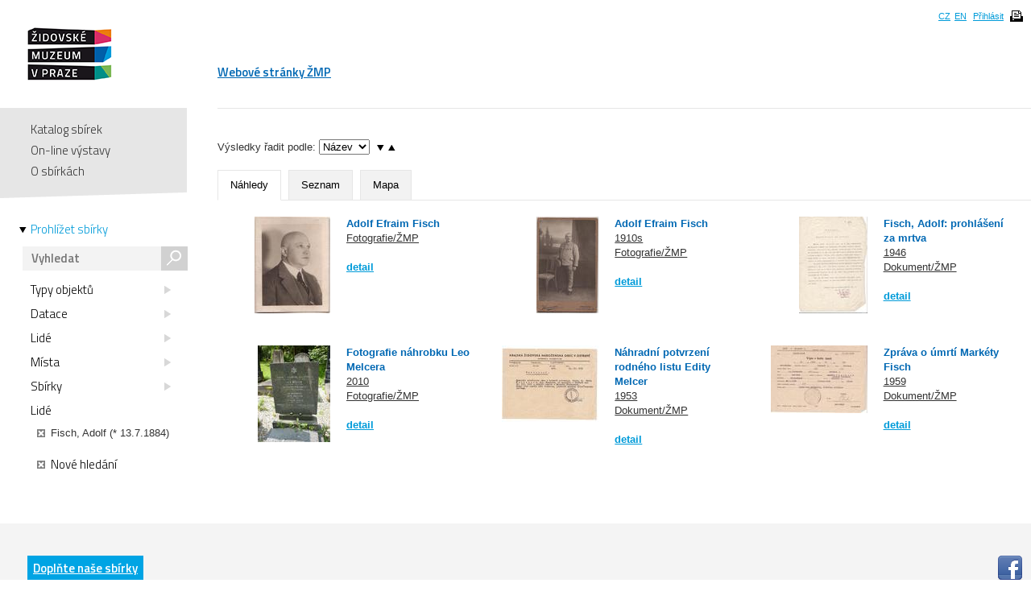

--- FILE ---
content_type: text/css
request_url: https://collections.jewishmuseum.cz/js/DV/viewer-datauri.css
body_size: 28920
content:
.DV-docViewer .DV-clearfix:after {
    content: ".";
    display: block;
    height: 0;
    clear: both;
    visibility: hidden;
}

.DV-docViewer .DV-clearfix {display: inline-block;}

/* Hides from IE-mac \*/
* html .DV-docViewer .DV-clearfix {height: 1%;}
.DV-docViewer .DV-clearfix {display: block;}
/* End hide from IE-mac */  

.DV-docViewer a,
.DV-docViewer a:visited{
  color:#004276;
}

.DV-docViewer{
 overflow:hidden;  
}
.DV-docViewer{
  position: relative;
  text-align: left;
  line-height: normal;
}

.DV-docViewer-Container{
  position:absolute;
  top: 38px; bottom: 33px; left: 0px; right: 0px;
  margin: 0;
  overflow: hidden;
  border: 1px solid #aaa; border-left: 0; border-right: 0;
}

.DV-printMessage {
  display: none;
}

.DV-docViewer-Container.DV-hide-header{
  top: 0;
}
.DV-hideFooter .DV-docViewer-Container {
  bottom: 0;
}
.DV-hideFooter .DV-footer {
  display: none;
}

.DV-bar{
  width:1px;
}

.DV-docViewer table{
  border-collapse:collapse;
  position:relative;
}

.DV-docViewer td{
  position:relative;
  vertical-align:top;
}

.DV-allAnnotations {
  padding: 0 32px;
}

.DV-well{
  position:absolute;
  top: 0; right: 0;
  width: 265px; height: 100%;
  border-left:1px solid #aaa;
  overflow-y: auto; overflow-x: hidden;
  background: white;
}

.DV-sidebarSpacer {
  height: 10px;
}

.DV-well .DV-navControls{
  background-color: #fff;
  background-repeat: repeat-x;
  background-image: url("[data-uri]");
}

.DV-pages{
  overflow: auto;
  position: absolute;
  left: 0; right: 266px; top: 0; bottom: 0;
  z-index:10001;
}

.DV-pageCollection{
  margin: 20px auto;
  position:relative;
  z-index:0;
}

.DV-pageCollection{
  cursor: -moz-grab;
  cursor: -webkit-grab;
  cursor: grab;
}

.DV-pageCollection.DV-dragging {
  cursor: -moz-grabbing;
  cursor: -webkit-grabbing;
  cursor: grabbing;
}

.DV-loadingDocument {
  margin-top: 10px;
  text-align:center;
}

.DV-loadingDocument span{
  font-family:Arial,Helvetica,sans-serif;
  font-weight:normal;
  font-size:12px;
  color:#666;
  padding:10px;
  font-style:oblique;
  padding-left:24px;
  margin: 10px auto;
  background:url("[data-uri]") no-repeat left 8px;
}

.DV-loadingDocument strong{
  font-weight:normal;
  color:#666;
}

.DV-sidebar.DV-hide {
  display: none !important;
}

.DV-pages.DV-hide-sidebar {
  right: 0;
}

.DV-interface {
  font-family: "Lucida Grande", "Lucida Sans Unicode", Helvetica, Arial, sans-serif !important;
}
.DV-trigger{
  cursor: pointer;
  cursor: hand;
}

 .DV-annotations{
    position:relative;
    left:1px;
    top:1px;
    z-index:10001;
  }

  .DV-annotation{
    position:absolute;
    left:0;
    right:0;
    padding:3px;
    -webkit-border-radius: 3px;
    -moz-border-radius:  3px;
    border-radius:  3px;
  }
  .DV-annotationRegion {
    background: rgb(255, 227, 37);
    background: rgba(255, 227, 37, 0.2);

    border:3px solid rgb(225, 200, 0);
    border:3px solid rgba(255, 227, 37, 0.5);

    -webkit-border-radius:3px;
    -moz-border-radius:3px;
    border-radius:3px;

    position:relative;
    left: -2px;
    top: -1px;

    z-index: 5;

    cursor:pointer;
  }
  .DV-coverVisible .DV-annotationRegion {
    background: rgb(255, 227, 37);
    background: rgba(255, 227, 37, 0.1);
    border:3px solid rgb(255, 227, 37);
    border:3px solid rgba(255, 227, 37, 0.2);
  }
  .DV-coverVisible .DV-annotationTab {
    opacity: 0.3;
  }
  .DV-coverVisible .DV-activeAnnotation .DV-annotationTab,
  .DV-coverVisible .DV-annotation:hover .DV-annotationTab {
    opacity: 1;
  }
  .DV-ie .DV-annotationRegion{
    -ms-filter: "progid:DXImageTransform.Microsoft.Alpha(Opacity=30)";
    filter: alpha(opacity=30);
  }
  .DV-accessPrivate .DV-annotationRegion, .DV-accessPrivate.DV-annotationRegion {
    background: rgb(107, 194, 248);
    background: rgba(107, 194, 248, 0.2);
    border:3px solid rgb(95, 175, 235);
    border:3px solid rgba(107, 194, 248, 0.5);
  }
  .DV-accessRedact .DV-annotationRegion, .DV-accessRedact.DV-annotationRegion {
    background: #800;
    border: 0;
    border-radius: 0; -moz-border-radius: 0; -webkit-border-radius: 0;
    filter: none;
    -ms-filter: none;
  }
  .DV-coverVisible .DV-accessPrivate .DV-annotationRegion {
    background: rgb(107, 194, 248);
    background: rgba(107, 194, 248, 0.1);
    border:3px solid rgb(107, 194, 248);
    border:3px solid rgba(107, 194, 248, 0.2);
  }
  .DV-annotationRegion:hover{
    border: 3px solid rgb(255, 227, 37);
    -webkit-box-shadow: 1px 2px 7px rgb(0,0,0);
    -webkit-box-shadow: 1px 2px 7px rgba(0,0,0,.2);

    -moz-box-shadow: 1px 2px 7px rgb(0,0,0);
    -moz-box-shadow: 1px 2px 7px rgba(0,0,0,.2);

    box-shadow: 1px 2px 7px rgb(0,0,0);
    box-shadow: 1px 2px 7px rgba(0,0,0,.2);
  }
  .DV-accessPrivate .DV-annotationRegion:hover,
  .DV-accessPrivate.DV-annotationRegion:hover {
    border: 3px solid rgb(107, 194, 248);
  }
  .DV-annotationContent{
    display:none;
    background-color:#fff;
    border:1px solid #fff;
    -webkit-border-radius:3px;
    -moz-border-radius:3px;
    border-radius:3px;
    padding:10px;
    cursor:default;
    overflow: hidden;
    position: relative;
    z-index: 1;
  }
  .DV-annotationClose{
    padding:7px 9px 0 10px;
    color:#000;
    text-transform:lowercase;
    font-size:10px;
    line-height:10px;
    font-family:Arial,Helvetica,sans-serif;
    width:15px;
    height:19px;
    text-indent:-1000em;
  }
  /* ---------------------------------------------------- annotations - active */
  .DV-activeAnnotation .DV-annotationRegion{
    display:none;
  }
  .DV-activeAnnotation .DV-annotationContent{
    display:block;
  }
  .DV-activeAnnotation .DV-annotationClose{
    display:block;
    background: transparent url("[data-uri]") no-repeat 6px 7px;
  }

  .DV-activeAnnotation.DV-annotation{
    background: rgb(255, 227, 37);
    padding:3px;
    -webkit-border-radius: 3px;
    -moz-border-radius:  3px;
    border-radius:  3px;
    margin: -37px -14px 0 -14px;
    z-index:10003;

    -webkit-box-shadow: 1px 1px 3px rgb(0,0,0);
    -webkit-box-shadow: 1px 1px 3px rgba(0,0,0,.2);

    -moz-box-shadow: 1px 1px 3px rgb(0,0,0);
    -moz-box-shadow: 1px 1px 3px rgba(0,0,0,.2);

    box-shadow: 1px 1px 3px rgb(0,0,0);
    box-shadow: 1px 1px 3px rgba(0,0,0,.2);
  }
  .DV-activeAnnotation.DV-annotation.DV-accessPrivate {
    background: rgb(107, 194, 248);
  }
  .DV-activeAnnotation.DV-annotation.DV-accessRedact {
    background: #800;
  }

  /* ---------------------------------------------------- annotations - decoration */
  .DV-annotationGoto{
    float:right;
    display:none;
    width:15%;
    text-align:right;
    padding: 2px 0 0;
    font-size:10px;
    font-family:Arial,Helvetica,sans-serif;
    font-weight:bold;
    color:#004276;
    text-decoration:none;
  }
  .DV-annotationTitle{
    float:left;
    display:inline;
    font-weight:bold;
    font-family:Arial,Helvetica,sans-serif;
    font-size:12px;
    color:#000;
    padding:0;
    max-width: 75%;
    cursor: pointer;
  }
    .DV-annotationTitle:hover {
      text-decoration: underline;
    }

  .DV-permalink {
    zoom: 1;
    font-size: 16px;
    background: url("[data-uri]") no-repeat 0 0;
    padding-left: 16px;
    cursor: pointer;
    position: relative;
    visibility: hidden;
    left: 7px; top: -2px;
  }
    .DV-annotation:hover .DV-permalink {
      visibility: visible;
    }
    .DV-permalink:hover {
      background-position: 0 -32px;
    }

  /* ---------------------------------------------------- excerpt */
  .DV-annotationExcerpt{
    -moz-box-shadow: inset 0 0 5px rgb(0,0,0);
    -moz-box-shadow: inset 0 0 5px rgba(0,0,0,.3);

    -webkit-box-shadow: inset 0 0 5px rgb(0,0,0);
    -webkit-box-shadow: inset 0 0 5px rgba(0,0,0,.3);

    box-shadow: inset 0 0 5px rgb(0,0,0);
    box-shadow: inset 0 0 5px rgba(0,0,0,.3);
    margin: 10px 0 10px;
    border:1px solid #d0d0d0;
    -webkit-border-radius: 2px;
    -moz-border-radius:  2px;
    border-radius:  2px;
    background-color: white;

    position:relative;
    z-index:10000;
    overflow:hidden;
  }
  .DV-annotationExcerptImage{
    opacity:.2;

    -moz-box-shadow: inset 0 0 5px rgb(0,0,0);
    -moz-box-shadow: inset 0 0 5px rgba(0,0,0,.3);

    -webkit-box-shadow: inset 0 0 5px rgb(0,0,0);
    -webkit-box-shadow: inset 0 0 5px rgba(0,0,0,.3);

    box-shadow: inset 0 0 5px rgb(0,0,0);
    box-shadow: inset 0 0 5px rgba(0,0,0,.3);
    z-index:10000;
    overflow:hidden;
  }
  .DV-ie .DV-annotationExcerptImage img{
    -ms-filter: "progid:DXImageTransform.Microsoft.Alpha(Opacity=20)";
    filter: alpha(opacity=20);
  }

  .DV-annotationExcerptImageTop{
    position:absolute;
    top:0;
    z-index:15000;
    overflow:hidden;
/*    margin-left:-10px;*/
/*    -moz-box-shadow: inset 0 0 5px rgb(0,0,0);
    -moz-box-shadow: inset 0 0 5px rgba(0,0,0,.3);
*/
/*    -webkit-box-shadow: inset 0 0 5px rgb(0,0,0);*/
/*    -webkit-box-shadow: inset 0 0 5px #f00;    */
/*    display:none;*/
/*    box-shadow: 0 0 5px rgb(0,0,0);*/
  border-left:1px solid #ddd;
  border-left:1px solid rgba(221,221,221,.4);
  border-right:1px solid #ddd;
  border-right:1px solid rgba(221,221,221,.4);
  -webkit-box-shadow: inset 0 0 5px #000;

  }
  .DV-annotationExcerptImageTop img{
/*    margin-left:-16px;*/
  }
  .DV-annotationExcerptImage img{
/*    left:-25px;*/
      left: -1px;
  }

  .DV-annotationExcerptImage{
    left:0;
  }
  .DV-annotationExcerptImage img,
  .DV-annotationExcerptImageTop img{
    -moz-box-shadow: inset 0 0 5px rgb(0,0,0);
    -moz-box-shadow: inset 0 0 5px rgba(0,0,0,.3);

    -webkit-box-shadow: inset 0 0 5px rgb(0,0,0);
    -webkit-box-shadow: inset 0 0 5px rgba(0,0,0,.3);

    box-shadow: inset 0 0 5px rgb(0,0,0);
    box-shadow: inset 0 0 5px rgba(0,0,0,.3);
    position:absolute;
  }

  .DV-annotationBody{
    font: 13px/18px Georgia, Times, serif;
    cursor:text;
    color: #333;
  }

  .DV-annotationAuthor {
    float: right;
    color: #999;
    padding: 10px 0 0;
    line-height: 14px;
    font-size: 10px;
  }

  .DV-annotationWarning {
    color: #999;
    font-size: 10px;
    padding: 10px 0 0;
    line-height: 14px;
  }

  .DV-annotationMeta {
    display: none;
    height: 24px;
  }

  .DV-annotationDraftLabel {
    text-transform: uppercase;
    font-weight: bold;
    font-size: 9px;
    padding: 0px 1px 0px 2px;
    line-height: 11px;
    border: 2px solid #b55;
    color: #a33;
    margin: -1px 2px 0 12px;
    float: left;
  }
  /* ---------------------------------------------------- tabs */
  .DV-annotationTab{
    background: url("[data-uri]") no-repeat 0 0;
    height:26px;
    position:absolute;
    left: -35px;
    width: 50px;
  }
    .DV-accessPrivate .DV-annotationTab {
      background-position: 0 -26px;
    }
  .DV-activeAnnotation .DV-annotationTab{
    background-position: 0 -52px;
    margin-top: 37px;
    left: -30px;
  }
  .DV-activeAnnotation.DV-accessPrivate .DV-annotationTab {
    background-position: 0 -78px;
  }
  .DV-annotationTab .DV-annotationDraftDot {
    width: 11px;
    height: 11px;
    background: transparent url("[data-uri]") no-repeat 0 0;
    margin: 0 0 0 -3px;
  }
    .DV-activeAnnotation .DV-annotationTab .DV-annotationDraftDot {
      display: none;
    }

  /* ---------------------------------------------------- active annotation */
  .DV-activeAnnotation .DV-page{
    background-color:#555;
  }
  .DV-activeAnnotation .DV-pageImage{
    opacity:.5;
  }
  .DV-ie .DV-activeAnnotation .DV-pageImage{
    -ms-filter: "progid:DXImageTransform.Microsoft.Alpha(Opacity=50)";
    filter: alpha(opacity=50);
  }

/* ---------------------------------------------------- pagination */

.DV-pagination{
  height: 18px;
  text-align:center;
  float:right;
  display:inline;
  color:#666;
  text-decoration:uppercase;
  background-color:#fff;
  font-family:Arial,Helvetica,sans-serif;
}
  .DV-annotation .DV-pagination {
    display: none;
  }
  .DV-activeAnnotation .DV-pagination {
    display: block;
  }

.DV-pagination .DV-trigger
{
  color:#004276;
  font-weight:bold;
  text-decoration:none;
  text-transform:uppercase;
  font-size:10px;
  position: relative;
  top: -3px;
}

.DV-annotation .DV-trigger:hover{
  text-decoration:underline;
}

.DV-resultPrevious,
.DV-annotationPrevious {
  background: url("[data-uri]") no-repeat left 1px;
}

.DV-annotationPrevious{
  padding-left:16px;
  padding-right:4px;
}

.DV-lastAnnotation .DV-annotationPrevious{
  padding-right:0;
}
.DV-lastAnnotation .DV-annotationNext{
  display:none;
}


.DV-annotationPrevious:hover{
  text-decoration:underline;
}

.DV-resultNext,
.DV-annotationNext {
  background:transparent url("[data-uri]") no-repeat right 1px;
}

.DV-annotationNext{
  padding-right:16px;
  padding-left:8px;
}

.DV-annotationNext:hover{
  text-decoration:underline;
}

.DV-firstAnnotation .DV-annotationPrevious,
.DV-lastAnnotation .DV-annotationNext{
  display:none;
}
/* ---------------------------------------------------- pageNote */

.DV-pageNote{
  z-index:1000;
  position:relative;
  left:0;
  top:0;
  cursor: default !important;
  margin-left: 10px;
  margin-right: 10px;
  margin-bottom:20px;

  background: rgb(255, 227, 37);
  background: rgba(255, 227, 37, 0.9);

  -webkit-border-radius:3px;
  -moz-border-radius:3px;
  border-radius:3px;

  -webkit-box-shadow: 1px 1px 3px rgb(0,0,0);
  -webkit-box-shadow: 1px 1px 3px rgba(0,0,0,.2);

  -moz-box-shadow: 1px 1px 3px rgb(0,0,0);
  -moz-box-shadow: 1px 1px 3px rgba(0,0,0,.2);

  box-shadow: 1px 1px 3px rgb(0,0,0);
  box-shadow: 1px 1px 3px rgba(0,0,0,.2);
}
.DV-pageNote.DV-accessPrivate {
  background: rgb(107, 194, 248);
  background: rgba(107, 194, 248, 0.9);
}
.DV-coverVisible .DV-pageNote {
  opacity: 0.25;
}
.DV-activeAnnotation.DV-pageNote{
  opacity: 1;
  margin: 0 10px 20px;
}
.DV-pageNote .DV-annotationContent{
  display:block;
}
.DV-pageNote .DV-annotationTitle{
  margin-bottom:10px;
}

.DV-pageNote .DV-annotationTab{
 display:none;
}
.DV-layer-page .DV-pageNumber{
  margin-top:15px;
}

.DV-pageNoteInsert {
  display: none;
}

/* ---------------------------------------------------- hack for load */
.DV-getHeights{
  display:block !important;
}

/*-------------------------- Annotation Borders ------------------------------*/
.DV-annotationEdge, .DV-annotationCorner {
  position: absolute;
  width: 10px; height: 10px;
  z-index: 10;
}
  .DV-annotationCorner {
    z-index: 20;
  }
  .DV-annotationEdgeTop {
    top: -7px;
    width: 100%;
    cursor: n-resize;
  }
  .DV-annotationEdgeRight {
    right: -7px;
    height: 100%;
    cursor: e-resize;
  }
  .DV-annotationEdgeBottom {
    bottom: -7px;
    width: 100%;
    cursor: s-resize;
  }
  .DV-annotationEdgeLeft {
    left: -7px;
    height: 100%;
    cursor: w-resize;
  }
  .DV-annotationCornerTopLeft {
    top: -7px; left: -7px;
    cursor: nw-resize;
  }
  .DV-annotationCornerTopRight {
    top: -7px; right: -7px;
    cursor: ne-resize;
  }
  .DV-annotationCornerBottomLeft {
    bottom: -7px; left: -7px;
    cursor: sw-resize;
  }
  .DV-annotationCornerBottomRight {
    bottom: -7px; right: -7px;
    cursor: se-resize;
  }

/*------------------------ annotation controls ---------------------------------*/

.DV-annotation .DV-annotationEditControls .DV-saveAnnotationDraft {
  margin-right: 10px;
  width: 80px;
}

/*------------------------ show/hide the edit UI ---------------------------------*/
.DV-annotation .DV-editVisible {
  display: none;
}

.DV-editing .DV-editVisible {
  display: block;
}

.DV-editing .DV-editHidden {
  display: none !important;
}

.DV-annotation .DV-saveAnnotationDraft {
  display: none;
}

.DV-annotation .DV-accessExclusive,
.DV-annotation .DV-accessPrivate,
.DV-annotation .DV-accessPublic {
  display: none;
}

.DV-isContributor .DV-annotation .DV-accessPrivate,
.DV-isOwner .DV-annotation .DV-accessPrivate,
.DV-isOwner .DV-annotation .DV-accessExclusive,
.DV-isOwner .DV-annotation .DV-accessPublic,
.DV-isReviewer .DV-annotation.DV-ownsAnnotation .DV-accessPrivate,
.DV-isReviewer .DV-annotation.DV-ownsAnnotation .DV-accessExclusive,
.DV-isReviewer .DV-annotation.DV-ownsAnnotation .DV-accessPublic {
  display: block;
}

.DV-isContributor .DV-annotation.DV-accessPrivate .DV-annotationMeta,
.DV-isOwner .DV-annotation .DV-annotationMeta,
.DV-isReviewer .DV-annotation .DV-annotationMeta {
  display: block;
}

.DV-isContributor .DV-annotation .DV-saveAnnotationDraft,
.DV-isOwner .DV-annotation .DV-saveAnnotationDraft,
.DV-isReviewer .DV-annotation .DV-saveAnnotationDraft {
  display: block;
}

/* ========== */
/* = Header = */
/* ========== */

.DV-docViewer .DV-narrowControls .DV-searchBar {
  right: 16px;
}

.DV-docViewer .DV-narrowControls .DV-searchInput {
  width: 80px;
}

/* ================== */
/* = Page Container = */
/* ================== */

.DV-autoZoom .DV-textPage {
  margin-left: 35px;
}

.DV-autoZoom .p0,
.DV-autoZoom .p1,
.DV-autoZoom .p2 {
  padding-left: 35px;
}

/* ================= */
/* = Page Elements = */
/* ================= */

.DV-autoZoom .DV-pageNumber,
.DV-autoZoom .DV-textCurrentPage {
  text-align: center;
  width: 30px;
  padding-left: 0px;
}


.DV-cover{
  left:0;
  position:absolute;
  top:0;
  visibility:visible;
  z-index:1000;
}

.DV-pageMeta{
  font-family:Arial,Helvetica,sans-serif;
  height:20px;
  width:100%; height: 0;
  left:0;
  top:0;
  position:absolute;
  z-index:10001;
}

.DV-pageNumber  {
  display:inline;
  float:left;
  margin-left:0;
  margin-top:0;
  position:relative;
  zoom:1;
  font-size:10px;
  font-weight:bold;
  cursor: pointer;
  padding-left:8px;
}
  .DV-pageNumber:hover {
    text-decoration: underline;
  }

.DV-annotation .DV-pageNumber{
  display:none;
}

.DV-pageNumber{
  margin-top:20px;
}

.DV-layer-page .DV-pageNumber{
  margin-left: 0;
  position:absolute;
}

.DV-viewAnnotations .DV-pageNumber{
  display:inline;
  float:left;
  font-family:Arial,Helvetica,sans-serif;
  font-size:10px;
  margin-left:12px;
  margin-top:10px;
  position:relative;
  z-index:1200;
}

.DV-page{
  position:relative;
  left:0;
  top:0;
  border: 1px solid #b0b0b0;
  border-top-color: #c0c0c0;
  border-bottom-color: #999;
  background-color: #fff;
  overflow:visible;
}

.DV-pageSpecific {
  display: none;
}

.DV-pageImage{
  visibility:hidden;
  position:absolute;
  z-index:1;
  border: 0;
  top:0;
  left:0;
  margin: 0 !important;
  padding: 0 !important;
}

.DV-loaded .DV-pageImage{
  visibility:visible;
  -moz-user-select:none;
}

.DV-pageImage,
.DV-annotationExcerptImage,
.DV-excerptHighLevel img{
  -ms-interpolation-mode: bicubic;
}

.DV-pages.DV-coverVisible .DV-paper{
  background: #888;
  cursor:pointer;
}

.DV-pages.DV-coverVisible .DV-page{
  border: 1px solid #777;
  background-color:#fff;
}

.DV-pages.DV-coverVisible .DV-pageImage{
  background-color:#000;
}

.DV-coverVisible .DV-cover{
  background-color: #000;
  opacity: 0.3;
  filter: alpha(opacity=30);
  cursor: pointer;
}

.DV-coverVisible .DV-page,
.DV-coverVisible .DV-pageCollection{
  cursor:pointer !important;
}

.DV-loading .DV-pageImage{
  visibility:hidden !important;
}

.DV-loading-top,
.DV-loading-bottom{
  right:0;
  top:0;
  position:absolute;
  padding:4px;
  background-color:#fff;
  color:#aaa;
  font-family:Arial,Helvetica,sans-serif;
  font-size:10px;
  text-align:center;
}

.DV-loaded .DV-loading-bottom{
  bottom:0;
}

.DV-loaded .DV-loading-top,
.DV-loaded .DV-loading-bottom{
  display:none;
}

.DV-set{
  position:absolute;
  top:0;
  left:0;
  padding-left:45px;
}

.p0,
.p1,
.p2{
  display:none;
  padding-left:60px;
  z-index:15999;
}

.DV-activePage{
  z-index:16000 !important;
}

.DV-footer {
  position: absolute;
  bottom: 0; left: 0; right: 0;
  height: 33px;
  border-top: 1px solid #B0B0B0;
  z-index: 20000;
  text-shadow: 0px 1px 0px #ddd;
  color: #333;
  overflow: hidden;
  background: url("[data-uri]");
  box-shadow: 0 0 25px rgba(0,0,0,.05); -webkit-box-shadow: 0 0 25px rgba(0,0,0,.05); -moz-box-shadow: 0 0 25px rgba(0,0,0,.05);
}
  .DV-footer.DV-hide {
    display: none;
  }
  .DV-footer .DV-trigger, .DV-fullscreen {
    border: 1px solid #888; border-top-color: #999; border-bottom-color: #666;
    -webkit-border-radius: 2px; -moz-border-radius: 2px; border-radius: 2px;
  }
  .DV-footer .DV-navControlsContainer {
    position: relative;
    width: 240px;
    margin: 0 auto;
  }
    .DV-footer .DV-navControls {
      right: 0; top: 0;
    }
      .DV-footer .DV-trigger {
        top: 5px;
      }
      .DV-footer .DV-pageNumberContainer {
        padding-top: 5px;
      }
  .DV-fullscreen {
    cursor: pointer;
    position: absolute;
    left: 5px; top: 5px;
    width: 22px; height: 22px;
    background: url("[data-uri]") no-repeat 0 0;
  }
    .DV-header .DV-fullscreen {
      left: 6px; top: 6px;
    }
    .DV-fullscreen:hover {
      background-position: -22px 0;
    }
    .DV-fullscreen:active {
      background-position: -44px 0;
    }
.DV-header{
  padding:10px 0;
}

.DV-header.DV-hide {
  display: none;
}

.DV-branding{
  font-family:Arial,Helvetica,sans-serif;
  font-size:15px;
  font-weight:bold;
  padding: 0 5px 0 0;
}

.DV-headerHat{
  padding: 15px 0 5px;
  margin: 0 10px 10px 15px;
  position:relative;
}

.DV-title{
  font-family: Georgia,Times,serif;
  font-size: 20px;
  font-weight: normal;
}

.DV-header .DV-navControlsContainer {
  float: right;
  margin: -2px 12px 0;
  padding: 0 36px;
  position: relative;
}

.DV-download{
  font-family:Arial,Helvetica,sans-serif;
  font-size:11px;
  float: right;
  margin: 7px 20px 0 0;
  position: relative;
}

.DV-downloadLabel{
  color: #333;
  display:inline;
  float:left;
  font-family:Arial,Helvetica,sans-serif;
  font-size:11px;
  padding:3px 16px 0 0;
  margin: 3px 0 0 6px;
  position:relative;
}

.DV-close{
  font-family:Arial,Helvetica,sans-serif;
  font-size:11px;
  float: right;
  margin: 7px 5px 0 0;
  position: relative;
}

.DV-closeLabel{
  color: #333;
  display:inline;
  float:left;
  font-family:Arial,Helvetica,sans-serif;
  font-size:11px;
  padding: 3px 5px 0 0;
  margin: 3px 0 0 6px;
  position:relative;
}
.DV-controls {
  background-color: #f0f4f5;
  height: 37px;
  border-bottom: 1px solid #aaa;
  border-top: 1px solid #aaa;
  margin-top: 10px;
  position: relative;
}
  .DV-collapsibleControls {
    height: 37px;
    overflow: hidden;
  }

.DV-views{
  list-style-type:none;
  float:left;
  display:inline;
  margin:0 0 0 8px; padding:0;
}
.DV-views.DV-hide {
  display: none;
}
.DV-views div{
  float: left;
  display: inline;
  margin: 7px 0 0;
  padding: 0;
}
.DV-views .DV-hide {
  display: none;
}
.DV-ie6 .DV-views{
  position:absolute;
}

.DV-views div span{
  display: block;
  padding: 9px 14px 8px;
  background: #bfbfbf url("[data-uri]");
  border: 1px solid #777; border-top-color: #888;
  font: 10px Arial, Helvetica, sans-serif;
  text-decoration: none;
  height: 12px;
  border-left: none;
  text-transform: uppercase;
  color: #000;
}

.DV-views div.DV-first span{
  border-left:1px solid #777;
}

.DV-views div a:focus{
  outline:0;
}

.DV-viewDocument .DV-views .DV-documentView span,
.DV-viewThumbnails .DV-views .DV-thumbnailsView span,
.DV-viewAnnotations .DV-views .DV-annotationView span,
.DV-viewText .DV-views .DV-textView span,
.DV-viewSearch .DV-views .DV-textView span{
  background-position: 0 -40px;
  font-weight:bold;
  text-shadow: 0px 1px 0px #fff;
  border-bottom-color: #a0a0a0;
}

.DV-description{
  font-family: Arial,Helvetica,sans-serif;
  font-size: 12px;
  font-weight: normal;
  color:#333;
  display:block;
  line-height:16px;
  margin-bottom: 15px;
}

.DV-supplemental{
  margin-top: 15px;
  padding: 8px 0 0 14px;
  border-top:1px solid #ccc;
}
  .DV-supplemental.DV-noNavigation {
    margin: 0;
    padding: 0;
    border: 0;
  }
  .DV-supplemental.DV-noNavigationMargin {
    margin: 0;
    padding: 0 0 0 14px;
    border: 0;
  }

.DV-storyLink,
.DV-pdfLink,
.DV-printNotesLink {
  padding-left: 0;
  padding-bottom: 4px;
}

.DV-storyLink a,
.DV-pdfLink a,
.DV-printNotesLink a,
.DV-contributor {
  font: normal 11px Arial, sans-serif;
  text-decoration: none;
}

.DV-contributor {
  padding-top: 3px;
  color: #333;
}

.DV-storyLink a:hover,
.DV-pdfLink a:hover,
.DV-printNotesLink a:hover {
  text-decoration:underline;
}

.DV-previous, .DV-next {
  border: 1px solid #bbb; border-top-color: #ccc; border-bottom-color: #999;
  background-image:url("[data-uri]");
  background-repeat: no-repeat;
  width:32px; height:22px;
  position:absolute;
  top: 0px;
  cursor:pointer;
  text-indent:-1000em;
  -webkit-border-radius: 2px; -moz-border-radius: 2px; border-radius: 2px;
}

.DV-previous{
  background-position: 0 0;
  left:10px;
}

.DV-previous:hover{
  background-position: -32px 0;
}

.DV-previous:active {
  background-position: -64px 0;
}

.DV-previous:focus {
  outline: 0;
}

.DV-next{
  background-position: -96px 0;
  right: 10px;
}

.DV-next:hover{
  background-position: -128px 0;
}

.DV-next:active{
  background-position: -160px 0;
}

.DV-next:focus {
  outline: 0;
}

.DV-pageNumberContainer{
  width:154px;
  text-align:center;
  margin: 0 auto;
}

.DV-ie .DV-pageNumberContainer{
  margin-top:5px;
}

.DV-currentPagePrefix,
.DV-currentPageSuffix,
.DV-currentAnnotationPrefix{
  font-family:Arial,Helvetica,sans-serif;
  font-size:12px;
  color:#333;
}

.DV-ie .DV-currentPagePrefix,
.DV-ie .DV-currentPageSuffix,
.DV-ie .DV-currentAnnotationPrefix{
  vertical-align:top;
}

.DV-currentPage{
  background-color:#fff;
  text-align:center;
  font-family:Arial,Helvetica,sans-serif;
  font-size:12px;
  color:#333;
  border:1px solid #d7d7d7;
  border-left:1px solid #aaa;
  border-top:1px solid #aaa;
  padding:4px 8px;
  width:27px;
  display:-moz-inline-stack;
  display:inline-block;
  margin-left:5px;
  margin-right:5px;
  position:relative;
}

.DV-ie .DV-currentPage{
  margin-top:-5px;
}

.DV-well .DV-navControls {
  position: relative;
  height: 40px;
  background-position: 0 bottom;
}

.DV-navigation{
  padding: 10px;
}

.DV-contentsHeader,
.DV-descriptionHead{
  text-transform:uppercase;
  color:#666;
  font-family:Arial,Helvetica,sans-serif;
  font-size:12px;
  margin: 0 0 5px;
  padding:0;
  font-weight:bold;
  clear:left;
  display:block;
}

.DV-chapter,
.DV-annotationMarker {
  margin: 0 0 12px 0;
  padding: 0;
  font-family: Arial,Helvetica,sans-serif;
  font-size: 12px;
  font-weight: bold;
}
  .DV-collapsed .DV-annotationMarker {
    display: none;
  }

.DV-annotationMarker{
  margin-left: 14px;
}

.DV-annotationMarker .DV-navPageNumber {
  visibility: hidden;
}

.DV-annotationMarker .DV-trigger:hover .DV-navPageNumber {
  visibility:visible;
}

.DV-chapter .DV-annotationMarker{
  margin-left: 14px;
}

.DV-hasChildren .DV-annotationMarker{
  margin:0 0 4px;
  padding:0 0 0 8px;
  background: transparent url("[data-uri]") no-repeat 0 4px;
  font-family:Arial,Helvetica,sans-serif;
  font-size:11px;
  font-weight:normal;
  margin-left:12px;
}

.DV-ie .DV-annotationMarker{
  margin-bottom:3px;
}

.DV-chapter div.DV-first{
  margin: 0 0 3px 0;
  background:none;
  display:block;
  padding:0;
  font-weight:bold;
}

.DV-chapter div.DV-first:after {
    content: ".";
    display: block;
    height: 0;
    clear: both;
    visibility: hidden;
}

.DV-chapter div.DV-first {
  display: inline-block;
}

.DV-navigation .DV-noChildren{
  margin-left:14px;
}

.DV-navigation div.DV-first span.DV-trigger{
  font-size: 12px;
  float: left;
  display: inline;
  width: 210px;
  margin-left: 5px;
}

.DV-navigation .DV-noChildren div.DV-first span.DV-trigger{
  margin-left:0px;
}

.DV-descriptionToggle, .DV-navigation div.DV-first span.DV-expander {
  background: url("[data-uri]") no-repeat 0 5px;
}

.DV-navigation div.DV-first span.DV-expander{
  width:7px;
  height:13px;
  padding-right:0;
  text-indent:-1000em;
  float:left;
  display:inline;
  margin:0; padding:0;
}

.DV-navigation div.DV-collapsed div.DV-first span.DV-expander{
  background-position: 0 -31px;
}

.DV-navigation div span{
  text-decoration:none;
  color:#004276;
}

.DV-navigation div span:focus {
  outline:0;
}

.DV-navigation .DV-trigger:hover .DV-navAnnotationTitle {
  text-decoration:underline;
}

.DV-navigation .DV-navPageNumber {
  color:#666;
  font-size:10px;
  padding-left:4px;
  font-weight:normal;
}

.DV-navigation .DV-selected span{
  color:#000;
  font-weight:bold;
}

.DV-descriptionToggle{
  float:left;
  display:inline;
  text-decoration:none;
  text-indent:-1000em;
  width:7px;
  height:13px;
  margin-right:6px;
  background-position: 0 -31px;
}

.DV-descriptionToggle.DV-showDescription{
  background-position: 0 5px;
}

.DV-descriptionText{
  clear:left;
  padding:14px;
  background-color:#f7f7f7;
}
/* ---------------------------------------------------- page number text entry*/
.DV-pageNumberContainer input{
  background-color:#FFFFFF;
  border-color:#7b9ed3 #d2deef #d2deef #7b9ed3;
  border-style:solid;
  border-width:1px;
  color:#333333;
  display:inline-block;
  font-family:Arial,Helvetica,sans-serif;
  font-size:12px;
  margin-left:5px;
  margin-right:5px;
  padding:4px 8px;
  position:relative;
  text-align:center;
  width:27px;
  margin-top:0;
}

.DV-ie .DV-pageNumberContainer input{
  margin-top:-5px;
}


.DV-searchPagination{
  text-align:center;
  float:none;
  display:inline;
  color:#666;
  text-decoration:uppercase;
  background-color:#fff;
  font-family:Arial,Helvetica,sans-serif;
  line-height: 22px;
}

.DV-searchBox.DV-clearfix {
  position: absolute;
  right: 8px; top: 7px;
  display: none;
}

.DV-docViewer .DV-searchBox {
  display: none;
  position: static;
  float: right;
/*  width: 255px;*/
  margin: 6px 6px 0 0;
}

.DV-docViewer.DV-searchable .DV-searchBox {
  display:inline;
}

.DV-docViewer .DV-searchInput {
  display: block;
  border: 1px solid #777;
  font-family: Arial;
  margin: 2px 5px 0 0;
  padding: 4px 20px 3px;
  width:210px;
  font-size: 11px;
  line-height: 14px;
  background: #FFF url("[data-uri]") no-repeat 5px 5px;
  outline: none;
}

.DV-searchInput[type="search"] {
  margin: 4px 10px 0 0;
}
.DV-searchInput.placeholder {
  color: #A0A0A0;
}

.DV-searchInput:focus{
  border:1px solid #aaa;
}

.DV-searchInputWrap {
  position: relative;
}

.DV-searchInput{
  float: left;
  display: block;
}

.DV-searchDocument .DV-searchInput-cancel {
  visibility: hidden;
  position: absolute;
  right: 12px;
  top: 8px;
  background: transparent url("[data-uri]") no-repeat 0 0;
  width: 11px;
  height: 11px;
  cursor: pointer;
  z-index: 5;
}
  .DV-ie .DV-searchDocument .DV-searchInput-cancel {
    top: 7px;
  }

.DV-searchDocument .DV-searchInputWrap.DV-searchInput-show-search-cancel .DV-searchInput-cancel {
  visibility: visible;
}

.DV-searchBarWrapper {
  position: absolute;
  width: 100%;
  z-index:10002;
}

.DV-searchBar{
  position: absolute;
  top: 0px; left: 0px; right: 282px;
  height: 50px;
  background: url("[data-uri]") repeat-x 0 bottom;
  font-family: Arial,Helvetica,sans-serif;
  display: none;
}
  .DV-hideSidebar .DV-searchBar {
    right: 15px;
  }
  
.DV-hideFooter .DV-footer {
  display: none;
}

.DV-searchBar ::selection {
  background: transparent;
}

.DV-searchBar ::-moz-selection {
  background: transparent;
}

.DV-searchMatch{
  background-color:#f5f5e5;
  -moz-box-shadow: 0 1px 5px #999;
  -webkit-box-shadow: 0 1px 5px #999;
  padding: 1px;
  border:1px solid #ffa;
  color:#000;
}

.DV-highlightedMatch{
  background: #f1e90f url("[data-uri]") repeat-x 0 bottom;
  padding: 3px 3px 2px;
  -moz-border-radius: 3px;
  background-color:#fff;
  -moz-border-radius: 3px;
  -webkit-border-radius: 3px;
  -moz-box-shadow: 0 0 5px #666;
  -webkit-box-shadow: 0 0 5px #666;
  border: 1px solid #f5e800;
  padding: 1px;
  color:#000;
}

.DV-closeSearch{
  float:right;
  display:inline;
  margin: 16px 15px 0 0;
  font-size: 10px;
  color:#777;
  text-decoration:none;
}

.DV-resultPrevious,
.DV-resultNext{
  text-decoration:none;
}

.DV-closeSearch:hover,
.DV-resultPrevious:hover,
.DV-resultNext:hover{
  text-decoration:underline;
}

.DV-noResult .DV-resultPrevious,
.DV-noResult .DV-resultNext{
  display:none;
}

.DV-foundResult .DV-resultPrevious,
.DV-foundResult .DV-resultNext{
  display:inline;
}

.DV-resultPrevious{
  padding-left:19px;
  padding-right:8px;
  font-size:10px;
  font-weight:bold;
  text-transform:uppercase;
  border-right:1px solid #ccc;
  margin-right:10px;
}

.DV-resultNext{
  padding-left:8px;
  padding-right:19px;
  font-size:10px;
  font-weight:bold;
  text-transform:uppercase;
  border-left:1px solid #ccc;
  margin-left:10px;
}

.DV-searchResults span{
  font-weight:bold;
  font-size:11px;
  color:#000;
}

.DV-searchResults{
  margin: 10px auto;
  padding-left:45px;
  text-align:center;
  width:auto;
}
.DV-searchResults.DV-noResults .DV-resultPrevious,
.DV-searchResults.DV-noResults .DV-resultNext{
  display:none;
}

span.DV-searchItem{
  background-color:#fff;
  border:1px solid #bababa;
  padding: 2px 1px;
}

span.DV-highlighted{
  background-color:#fff;
  border:1px solid #bababa;
  padding: 2px 1px;
  -moz-border-radius: 2px;
  -webkit-border-radius: 2px;
}

.DV-textSearch{
  display:none;
}

.DV-searchingText .DV-textSearch{
  position:absolute;
  display:block;
  top:0;
  left:0;
  width:300px;
  height:25px;
  background-color:#fff;
  opacity:.8;
  -ms-filter:"progid:DXImageTransform.Microsoft.Alpha(Opacity=80)";
  filter: alpha(opacity=80);
  border-bottom:1px solid #ddd;
}

.DV-searchBox.DV-hide {
  display: none !important;
}

.DV-textPage{
  min-height:867px;
  background-color:#fff;
  margin: 0 auto 10px;
  overflow: hidden;
  border: 1px solid #babbbb;
  border-top-color: #cfd0d1;
  border-bottom-color: #9e9e9f;
}

.DV-textCurrentPage{
  color:#000;
  font-size:10px;
  font-family:Arial,Helvetica,sans-serif;
  position:absolute;
  left:0;
  padding-left:8px;
  top:20px;
  font-weight:bold;
  cursor: pointer;
}
  .DV-textCurrentPage:hover {
    text-decoration: underline;
  }

.DV-textContents {
  background-color:#FFFFFF;
  color:#333333;
  font-size:14px;
  font-family: courier, monotype;
  line-height:1.4em;
  overflow: hidden;
  white-space: pre-wrap;       /* css-3 */
  white-space: -moz-pre-wrap !important;  /* Mozilla, since 1999 */
  white-space: -pre-wrap;      /* Opera 4-6 */
  white-space: -o-pre-wrap;    /* Opera 7 */
  word-wrap: break-word;       /* Internet Explorer 5.5+ */
  padding:4px;
  margin: 46px;
}
.DV-zoomControls{
  font-family:Arial,Helvetica,sans-serif;
  font-size:11px;
  float: right;
  margin: 7px 20px 0 0;
  position: relative;
}
  .DV-narrowControls .DV-zoomControls {
    margin-right: 15px;
  }

.DV-zoomLabel{
  color: #333;
  display:inline;
  float:left;
  font-family:Arial,Helvetica,sans-serif;
  font-size:11px;
  padding:3px 16px 0 0;
  margin: 3px 0 0 6px;
  position:relative;
}

.DV-zoomBox{
  background: url("[data-uri]") repeat-x 0 88%;
  height:20px;
  width:85px;
  float: left;
  position:relative;
  cursor: pointer;
}
  .DV-narrowControls .DV-zoomBox {
    background: url("[data-uri]") repeat-x 0 88%;
    width:49px;
  }

.DV-zoomBox .ui-slider-handle{
  height:12px;
  width:12px;
  position:absolute;
  left:0;
  top:0;
  margin-top:5px;
  margin-left:-5px;
  background: transparent url("[data-uri]") no-repeat 0 0 !important;
  border: 0px solid #333 !important;
  outline: none;
}

.DV-zoomControls .DV-trigger{
  font-size:11px;
  text-decoration:none;
  font-family:Arial,Helvetica,sans-serif;
  color:#004276;
}

.DV-triggers .DV-selected{
  font-weight:bold;
  color:#000;
}

.DV-zoomControls.DV-hide {
  display: none !important;
}

.DV-unsupported {
  text-align: center;
  font: 16px Helvetica, Arial, sans-serif;
  width: 400px;
  margin: 30px;
}
.DV-unsupported .DV-intro {
  font-weight: bold;
}
.DV-unsupported .DV-browsers {
  margin: 20px 20px;
  height: 90px;
}
.DV-unsupported .DV-browser {
  float: left;
  width: 70px;
  margin: 0 20px;
  line-height: 30px;
}
.DV-unsupported .DV-image {
  width: 70px; height: 67px;
  clear: both;
}
.DV-unsupported .DV-safari {
  background: url(../images/DV/browsers/safari.gif?1337541781);
}
.DV-unsupported .DV-chrome {
  background: url(../images/DV/browsers/chrome.gif?1337541781);
}
.DV-unsupported .DV-firefox {
  background: url(../images/DV/browsers/firefox.gif?1337541781);
}
.DV-unsupported .DV-after {
  margin-top: 20px;
}
.DV-viewAnnotations .DV-set,
.DV-viewAnnotations .DV-text,
.DV-viewAnnotations .DV-search,
.DV-viewAnnotations .DV-bar{
  display:none;
}

.DV-viewAnnotations .DV-allAnnotations,
.DV-viewAnnotations .DV-annotationContent{
  display:block;
}

.DV-viewAnnotations .DV-annotationRegion{
  position: absolute;
  left: -10000px;
  width: 0; height: 0;
}

.DV-viewAnnotations .DV-annotationTab{

  filter:none;
  display:none !important;
}

.DV-viewAnnotations .DV-annotationGoto{
  display:inline;
}

.DV-viewAnnotations .DV-pageNoteAnnotationTab{
  display:none;
}

.DV-viewAnnotations .DV-annotationNext,
.DV-viewAnnotations .DV-annotationPrevious{
  display:none !important;
}

.DV-viewAnnotations .DV-annotationBG{
  margin-top:0;
  position:relative;
  clear:left;
}

.DV-viewAnnotations .DV-annotation,
.DV-getHeights .DV-annotation {
  position:relative;
  top:0 !important;
  display: inline-block;
  margin: 0 auto 25px;

  background: #ffe300;

  -webkit-border-radius:4px;
  -moz-border-radius:4px;
  border-radius:4px;

  -webkit-box-shadow: 1px 1px 3px rgb(0,0,0);
  -webkit-box-shadow: 1px 1px 3px rgba(0,0,0,.2);

  -moz-box-shadow: 1px 1px 3px rgb(0,0,0);
  -moz-box-shadow: 1px 1px 3px rgba(0,0,0,.2);

  box-shadow: 1px 1px 3px rgb(0,0,0);
  box-shadow: 1px 1px 3px rgba(0,0,0,.2);
}
.DV-viewAnnotations .DV-annotation.DV-accessPrivate {
  background: rgb(107, 194, 248);
  background: rgba(107, 194, 248, .9);
}

/*hack to control scrollbar width in webkit*/
.DV-viewAnnotations .DV-annotation:after {
    content: ".";
    display: block;
    height: 0;
    clear: both;
    visibility: hidden;
}

/* Hides from IE-mac \*/
* html .DV-viewAnnotations .DV-annotation {height: 1%;}
.DV-viewAnnotations .DV-annotation {display: block;}
/* End hide from IE-mac */

.DV-viewAnnotations .DV-currentPagePrefix,
.DV-viewAnnotations .DV-totalPages{
  display:none;
}

.DV-viewAnnotations .DV-currentAnnotationPrefix,
.DV-viewAnnotations .DV-totalAnnotations{
  display:inline;
}


.DV-ie .DV-viewAnnotations .DV-annotationLabel {
  float:none;
  left:0;
  position:absolute;
  top:7px;
}

.DV-viewAnnotations .DV-noChildren{
  display:none !important;
}

.DV-viewAnnotations .DV-hasChildren{
  display:block !important;
}

.DV-viewDocument .DV-allAnnotations,
.DV-viewDocument .DV-text,
.DV-viewDocument .DV-search,
.DV-viewDocument .DV-thumbnails,
.p0,
.p1,
.p2{
  display:none;
}

.DV-viewDocument .p0,
.DV-viewDocument .p1,
.DV-viewDocument .p2{
  display:block;
}

.DV-coverVisible .DV-viewDocument .p0,
.DV-coverVisible .DV-viewDocument .p1,
.DV-coverVisible .DV-viewDocument .p2{
  background:none;
}

.DV-viewDocument .DV-annotation {
  height: 0;
}
.DV-viewDocument .DV-pageNote {
  height: auto;
}
.DV-viewDocument .DV-activeAnnotation {
  height: auto;
}

.DV-viewDocument .DV-currentAnnotationPrefix,
.DV-viewDocument .DV-totalAnnotations{
  display:none;
}

.DV-viewDocument .DV-currentPagePrefix,
.DV-viewDocument .DV-totalPages{
  display:inline;
}

.DV-viewDocument .DV-coverVisible .DV-cover{
  cursor:pointer !important;
}

.DV-viewDocument .DV-annotationRegionBorder {
  display: block;
}
.DV-viewSearch .DV-pageCollection{
  cursor: text;
}

.DV-viewSearch .DV-allAnnotations,
.DV-viewSearch .DV-bar{
  display:none;
}

.DV-viewSearch .DV-search,
.DV-viewSearch .DV-searchBar{
  display:block;
}

.DV-viewSearch .DV-totalAnnotations,
.DV-viewSearch .DV-currentAnnotationPrefix{
  display:none;
}

.DV-viewSearch .DV-textPage{
  margin-top:50px;
}

.DV-viewSearch .DV-textCurrentPage{
  top:60px;
}

.DV-viewSearch .DV-sidebar .DV-well .DV-chaptersContainer div.DV-hasChildren div,
.DV-viewSearch .DV-sidebar .DV-well .DV-chaptersContainer span.DV-expander,
.DV-viewSearch .DV-annotationMarker{
  display:none !important;
}

.DV-viewSearch .DV-sidebar .DV-well .DV-chaptersContainer div.DV-hasChildren div.DV-first{
  display:block !important;
}

.DV-viewSearch .DV-sidebar .DV-well .DV-chaptersContainer div.DV-hasChildren div.DV-first span.DV-trigger{
  margin-left:-1px;
}

.DV-viewSearch .DV-annotationMarker,
.DV-viewSearch .DV-chapter{
  margin-left:14px;
}
.DV-viewText .DV-pageCollection{
  cursor: text;
}

.DV-viewText .DV-set,
.DV-viewText .DV-bar,
.DV-viewText .DV-allAnnotations{
  display:none;
}

.DV-viewText .DV-text{
  display:block;
}

.DV-viewText .DV-currentAnnotationPrefix,
.DV-viewText .DV-totalAnnotations{
  display:none;
}

.DV-viewText .DV-sidebar .DV-well .DV-chaptersContainer div.DV-hasChildren div,
.DV-viewText .DV-sidebar .DV-well .DV-chaptersContainer span.DV-expander{
  display:none !important;
}

.DV-viewText .DV-sidebar .DV-well .DV-chaptersContainer div.DV-hasChildren div.DV-first{
  display:block !important;
}

.DV-viewText .DV-sidebar .DV-well .DV-chaptersContainer div.DV-hasChildren div.DV-first .DV-trigger{
  margin-left:-1px;
}

.DV-viewText .DV-annotationMarker,
.DV-viewText .DV-chapter{
  margin-left:14px;
}

.DV-textView{
  display:none;
}

.DV-docViewer.DV-searchable .DV-textView{
  display:inline;
}
.DV-docViewer.DV-searchable .DV-textView.DV-hide{
  display:none;
}
.DV-viewThumbnails .DV-allAnnotations,
.DV-viewThumbnails .DV-text,
.DV-viewThumbnails .DV-search,
.DV-viewThumbnails .DV-pageCollection,
.p0,
.p1,
.p2{
  display:none;
}

.DV-viewThumbnails .DV-currentAnnotationPrefix,
.DV-viewThumbnails .DV-totalAnnotations{
  display:none;
}

.DV-viewThumbnails .DV-thumbnails,
.DV-viewThumbnails .DV-pages {
  display: block;
}

.DV-thumbnails {
  padding: 12px 4px;
  overflow: hidden;
  display: none;
}
  .DV-thumbnails .DV-thumbnail {
    float: left;
    padding: 8px 16px;
    text-align: center;
    position: relative;
  }
    .DV-thumbnails .DV-thumbnail .DV-overlay {
      cursor: pointer;
      z-index: 10002;
      position: absolute;
      top: 10px;
      width: 0px;
      height: 75%;
      display: none;
    }
    .DV-thumbnails .DV-thumbnail .DV-pageNumber {
      margin: 2px 0 0 0;
      width: auto;
      float: none;
      display: block;
      height: 14px;
      z-index: 0;
    }
      .DV-thumbnails .DV-thumbnail .DV-pageNumber .DV-pageNumberText {
        -moz-border-radius: 8px;
        -webkit-border-radius: 8px;
        border-radius: 8px;
        padding: 2px 8px;
      }
      .DV-thumbnails .DV-thumbnail.DV-selected .DV-pageNumber .DV-pageNumberText {
        background-color: #3875D7;
        color: white;
      }
      .DV-thumbnails .DV-thumbnail-page .DV-pageNumber:hover {
        text-decoration: none;
      }
      .DV-thumbnails .DV-thumbnail-page:hover .DV-pageNumber .DV-pageNumberTextUnderline {
        text-decoration: underline;
      }
      .DV-thumbnails .DV-selected .DV-thumbnail-page:hover .DV-pageNumber .DV-pageNumberTextUnderline {
        text-decoration: none;
      }
    .DV-thumbnails .DV-thumbnail-page {
      cursor: pointer;
    }
    .DV-thumbnails .DV-thumbnail-select {
      position: relative;
      padding: 2px;
      -moz-border-radius: 3px; -webkit-border-radius: 3px; border-radius: 3px;
      position: relative;
      top: -2px; left: -2px;
    }
      .DV-thumbnail.DV-selected .DV-thumbnail-select {
        background: #09f;
      }
    .DV-thumbnails .DV-thumbnail .DV-thumbnail-shadow {
      position: absolute;
      top: 6px; left: 6px; right: 0px; bottom: 0px;
      background-color: #cacaca;
      margin: 0 auto;
    }
      .DV-thumbnails .DV-thumbnail-page:hover .DV-thumbnail-shadow {
        background-color: #bababa;
      }
      .DV-thumbnails .DV-thumbnail.DV-selected .DV-thumbnail-shadow {
        background-color: transparent;
      }
    .DV-thumbnails .DV-thumbnail-image {
      position: relative;
      border: 1px solid #b0b0b0;
      border-top-color: #c0c0c0;
      border-bottom-color: #999;
      background: white;
      display: block;
      min-height: 40px;
      padding: 0 !important;
      z-index: 2;
      margin: 0 auto;
    }
      .DV-thumbnails .DV-thumbnail-page:hover .DV-thumbnail-image {
        border: 1px solid #a0a0a0;
        border-top-color: #b0b0b0;
        border-bottom-color: #888;
      }
      .DV-thumbnails .DV-thumbnail.DV-selected .DV-thumbnail-image {
        border-color: #09f;
      }
    .DV-thumbnails.DV-zoom-0 .DV-thumbnail {
      width: 66px; height: 103px;
    }
      .DV-thumbnails.DV-zoom-0 .DV-thumbnail-image {
        width: 60px; height: 75px;
      }
    .DV-thumbnails.DV-zoom-1 .DV-thumbnail {
      width: 96px; height: 138px;
    }
      .DV-thumbnails.DV-zoom-1 .DV-thumbnail-image {
        width: 90px; height: 112px;
      }
    .DV-thumbnails.DV-zoom-2 .DV-thumbnail {
      width: 126px; height: 178px;
    }
      .DV-thumbnails.DV-zoom-2 .DV-thumbnail-image {
        width: 120px; height: 150px;
      }
    .DV-thumbnails.DV-zoom-3 .DV-thumbnail {
      width: 156px; height: 216px;
    }
      .DV-thumbnails.DV-zoom-3 .DV-thumbnail-image {
        width: 150px; height: 188px;
      }
    .DV-thumbnails.DV-zoom-4 .DV-thumbnail {
      width: 186px; height: 253px;
    }
      .DV-thumbnails.DV-zoom-4 .DV-thumbnail-image {
        width: 180px; height: 225px;
      }

/* DocumentCloud overrides to the DocViewer CSS go here: */

.DV-docViewer {
  border: 1px solid #aaa;
  line-height: normal;
}
.DV-headerHat, .DV-title, .DV-contentsHeader {
  display: none !important;
}
.DV-header {
  padding: 0;
  border-bottom: 1px solid #777;
  position: relative;
  z-index: 20000;
  box-shadow: 0 0 25px rgba(0,0,0,.35); -webkit-box-shadow: 0 0 25px rgba(0,0,0,.35); -moz-box-shadow: 0 0 25px rgba(0,0,0,.35);
}
  .DV-controls {
    margin-top: 0;
    border: 0;
    background: url("[data-uri]");
    text-shadow: 0px 1px 0px #ddd;
    color: #000;
  }
    .DV-searchInput {
      border: 1px solid #999;
      border-radius: 16px; -webkit-border-radius: 16px; -moz-border-radius: 16px;
    }

.DV-docViewer-Container {
  margin: 0;
  border: 0;
}

.DV-pages, .DV-paper {
  background: #f5f6f7 url("[data-uri]");
}
  .DV-paper {
    padding-top: 1px; /* needed to uncollapse the margin */
  }

.DV-privateLock, .DV-showEdit, .DV-permalink {
  width: 16px; height: 16px;
  float: left;
  margin: -2px 0 0 10px;
  margin-left: 10px;
  background-repeat: no-repeat;
  cursor: pointer;
}
.DV-privateLock {
  cursor: default;
}
.DV-permalink {
  display: block;
  width: 16px; height: 16px;
  float: left;
  padding: 0;
  margin-left: 10px;
  left: 0; top: 0;
}

.DV-annotationTitleInput,
.DV-annotationTextArea {
  border: 1px solid #D0D0D0;
  -webkit-border-radius: 3px; -moz-border-radius: 3px; border-radius: 3px;
  font: 12px/15px Arial;
  outline: 0;
}
  .DV-annotationTextArea {
    padding: 7px;
    margin: 10px 0;
    height: 110px;
    outline: 0;
    resize: none;
  }
  .DV-annotationTitleInput {
    padding: 4px;
    width: 300px;
  }
.DV-annotationEditControls .minibutton {
  width: 60px;
}
  .DV-cancelEdit {
    margin-right: 10px;
  }

.DV-overlay {
  left: 0; right: 282px; bottom: 0;
}

.DV-well {
  padding-bottom: 16px;
}
.DV-descriptionHead {
  text-transform: none;
  color: black;
}
.DV-descriptionText {
  background: white;
  padding: 5px 14px 10px;
}

.DV-logo {
  margin-top: 16px;
}
  .DV-logo a {
    display: block;
    width: 105px; height: 19px;
    background: url("[data-uri]");
  }

.DV-footerLogoLink {
  display: block;
  width: 33px; height: 24px;
  background: url("[data-uri]") no-repeat center center;
  position: absolute;
  right: 5px; top: 5px;
}

.DV-views {
  position: relative;
  z-index: 10;
}
  .DV-views .DV-first span {
    -webkit-border-top-left-radius: 5px; -moz-border-radius-topleft: 5px;
  }
  .DV-views .DV-last span {
    -webkit-border-top-right-radius: 5px; -moz-border-radius-topright: 5px;
  }
